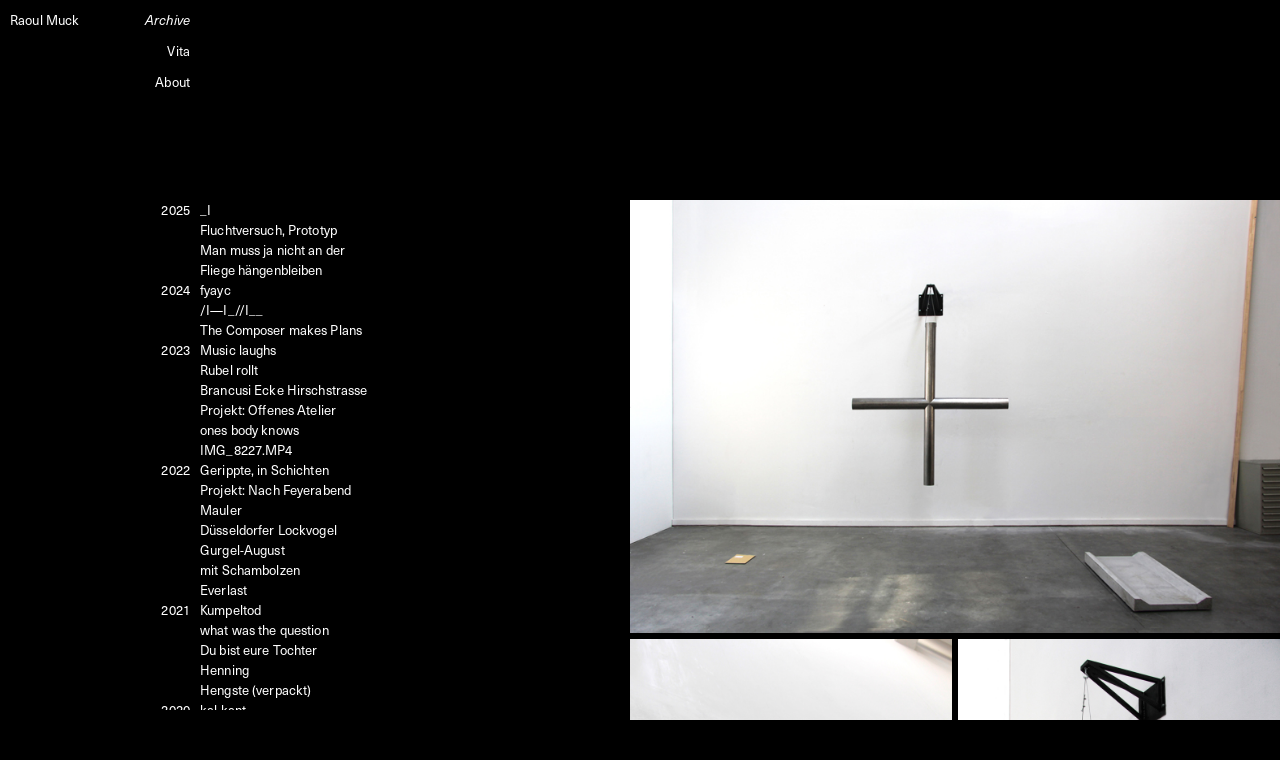

--- FILE ---
content_type: text/html; charset=UTF-8
request_url: https://raoulmuck.de/work/dt01a/index.php
body_size: 8358
content:
<!DOCTYPE html>
<html>
<head>
<title>Raoul Muck</title>
<meta charset="utf-8">
<meta name="viewport" content="width=device-width, initial-scale=1.0">
<link rel="stylesheet" type="text/css" href="../style.arbeiten.css">
<link rel="stylesheet" href="https://use.typekit.net/yke7hwz.css">
<script src="../../jquery.min.js"></script>
<script src="../captions.js"></script>
</head>
<body>
	
<div id="navigation">
			<div class="jahre">
				<div class="raoulmuck">
				<p><a href="../index.html" class="">Raoul Muck</a></p>
				</div>

				<div class="wva">
				<ul> 
					<li class="w"> <a href="../index.html" >Archive</a></li>
					<li> <a href="../../vita/index.html">Vita</a></li>
					<li> <a href="../../about/index.html" >About</a></li>
				</ul>
				</div>
			</div>
		

	
</div>	


<div id="inhalt">
	<div class="outer-wrapper">

		<div class="wrapper">
	<div class="jahre">
		<ul class="years"> 
			<li class="fünfundzwanzig"> <a href="#" >2025</a></li> <br><br><br>
			<li class="vierundzwanzig"> <a href="#" >2024</a></li> <br><br>
			<li class="dreiundzwanzig"> <a href="#" >2023</a></li> <br> <br> <br> <br><br>
			<li class="zweiundzwanzig"> <a href="#" >2022</a></li> <br> <br> <br> <br><br><br>
			<li class="einundzwanzig"> <a href="#" >2021</a></li> <br> <br> <br> <br>
			<li class="zwanzig"> <a href="#" >2020</a></li> <br> <br> <br> <br> 
			<li class="neunzehn"> <a href="#" >2019</a></li> <br> <br> <br>
			<li class="achzehn"> <a href="#" >2018</a></li> <br> <br> <br> <br> <br> <br> <br>
			<li class="siebzehn"> <a href="#" >2017</a></li> <br> <br> <br> <br> <br> <br> <br> <br>  <br>
			<li class="sechzehn"> <a href="#" >2016</a></li> <br> <br>  <br> <br>
			<li class="fünfzehn"> <a href="#" >2015</a></li> 
			<li class="vierzehn"> <a href="#" >2014</a></li> <br><br>
			
		</ul>
</div><div class="work">
		
		<ul class="titel"> 
			<!--nclick="document.getElementById('info').style.visibility='visible'" -->
			<li class="_I "> <a href="../_I/index.php">_I</a></li>
			<li class="fluchtversuchprototyp "> <a href="../fluchtversuchprototyp/index.php">Fluchtversuch, Prototyp</a></li>
			<li class="manmussjanichtanderfliegehängenbleiben "> <a href="../manmussjanichtanderfliegehängenbleiben/index.php">Man muss ja nicht an der <br> Fliege hängenbleiben</a></li>
			<li class="fyayc "> <a href="../fyayc/index.php">fyayc</a></li>
			<li class="I—I_I__ "> <a href="../I—I_I__/index.php">/I—I_//I__</a></li>
			<li class="thecomposermakesplans "> <a href="../thecomposermakesplans/index.php">The Composer makes Plans</a></li>
			<li class="musiclaughs "> <a href="../musiclaughs/index.php">Music laughs</a></li>
			<li class="rubelrollt "> <a href="../rubelrollt/index.php">Rubel rollt</a></li>
			<li class="brancusieckehirschstrasse "> <a href="../brancusieckehirschstrasse/index.php">Brancusi Ecke Hirschstrasse</a></li>
			<li class="projektoffenesatelier "> <a href="../projektoffenesatelier/index.php">Projekt: Offenes Atelier</a></li>
			<li class="onesbodyknows "> <a href="../onesbodyknows/index.php">ones body knows</a></li>
			<li class="IMG_8227.MP4 "> <a href="../IMG_8227.MP4/index.php">IMG_8227.MP4</a></li>
			<li class="gerippteinschichten "> <a href="../gerippteinschichten/index.php">Gerippte, in Schichten</a></li>
			<li class="projektnachfeyerabend "> <a href="../projektnachfeyerabend/index.php">Projekt: Nach Feyerabend</a></li>
			<li class="mauler "> <a href="../mauler/index.php">Mauler</a></li>
			<li class="duesseldorferlockvogel "> <a href="../duesseldorferlockvogel/index.php">Düsseldorfer Lockvogel</a></li>
			<li class="gurgelaugust "> <a href="../gurgelaugust/index.php">Gurgel-August <br> mit Schambolzen</a></li>
			<li class="everlast "> <a href="../everlast/index.php">Everlast</a></li>
			<li class="kumpeltod "> <a href="../kumpeltod/index.php">Kumpeltod</a></li>
			<li class="whatwasthequestion "> <a href="../whatwasthequestion/index.php">what was the question</a></li>
			<li class="dubisteuretochter "> <a href="../dubisteuretochter/index.php">Du bist eure Tochter</a></li>
			<li class="henning "> <a href="../henning/index.php">Henning</a></li>
			<li class="hengsteverpackt "> <a href="../hengsteverpackt/index.php">Hengste (verpackt)</a></li>
			<li class="kantkal "> <a href="../kantkal/index.php">kal kant</a></li>
			<li class="huhn "> <a href="../huhn/index.php">...aber weiß es<br>auch das Huhn?</a></li>
			<li class="fuers "> <a href="../fuers/index.php">Für S.</a></li>
			<li class="schlupf "> <a href="../schlupf/index.php">Schlupf</a></li>
			<li class="schnellesgehege "> <a href="../schnellesgehege/index.php">Schnelles Gehege</a></li>
			<li class="bienenfuerbiber "> <a href="../bienenfuerbiber/index.php">Bienen für Biber</a></li>
			<li class="einsatzposeidonserieII "> <a href="../einsatzposeidonserieII/index.php">Einsatz Poseidon Serie</a></li>
			<li class="einsatzposeidonserieI "> <a href="../einsatzposeidonserieI/index.php">Einsatz Poseidon Serie</a></li>
			<li class="afrorake "> <a href="../afrorake/index.php">Afro Rake</a></li>
			<li class="ab "> <a href="../ab/index.php" >ab</a></li>
			<li class="reinebehauptung "> <a href="../reinebehauptung/index.php">Reine Behauptung</a></li>
			<li class="scheuermannII "> <a href="../scheuermannII/index.php" >Scheuermann</a></li>
			<li class="scheuermannI "> <a href="../scheuermannI/index.php" >Scheuermann</a></li>
			<li class="ducken "> <a href="../ducken/index.php" >Ducken,</a></li>
			<li class="schwelle "> <a href="../schwelle/index.php" >Schwelle!</a></li>
			<li class="hengste "> <a href="../hengste/index.php" >Hengste</a></li>
			<li class="dach "> <a href="../dach/index.php">Dach</a></li>
			<li class="wiege "> <a href="../wiege/index.php" >Wiege</a></li>
			<li class="dt01c "> <a href="../dt01c/index.php">DT01c</a></li>
			<li class="dt01b "> <a href="../dt01b/index.php">DT01b</a></li>
			<li class="dt01a active"> <a href="../dt01a/index.php" >DT01a</a></li>
			<li class="kineticobject "> <a href="../kineticobject/index.php">Kinetic Object</a></li>
			<li class="OOO "> <a href="../OOO/index.php">OOO</a></li>
			<li class="oderauchso3 "> <a href="../oderauchso3/index.php" >Oder Auch So 3<a></li>
			<li class="oderauchso2 "> <a href="../oderauchso2/index.php" >Oder Auch So 2</a></li>
			<li class="oderauchso1 "> <a href="../oderauchso1/index.php" >Oder Auch So 1</a></li>
			<li class="aufdemfeld "> <a href="../aufdemfeld/index.php">Auf dem Feld</a></li>
			<li class="keintitel "> <a href="../keintitel/index.php" >Kein Titel</a></li>
			<li class="ohnetitel "> <a href="../ohnetitel/index.php">Ohne Titel</a></li>
			<li class="musterfuereinplanitenkernmodul "> <a href="../musterfuereinplanitenkernmodul/index.php" >Muster für ein <br> Planitenkernmodul</a></li>
			<li class="stuetzeundlastIII "> <a href="../stuetzeundlastIII/index.php" >Stütze und Last III</a></li>
			<li class="stuetzeundlastII "> <a href="../stuetzeundlastII/index.php" >Stütze und Last II</a></li>
			<li class="stuetzeundlastI "> <a href="../stuetzeundlastI/index.php" >Stütze und Last I</a></li>
		</ul>
		
	</div>
		
		
	<div class="details">	<br><br><br><br><br><br><br><br><br><br><br><br><br><br><br><br><br><br><br><br><br><br><br><br><br><br><br><br><br><br><br><br><br><br><br><br><br><br><br><br><br><br><br><br><br><br>
		
		<span data-caption="0"> 
			Steel, Stainless Steel <br>
			320 × 203 × 68 cm
		</span>

	</div>
</div>
	</div>
</div>

<div id="bild">	

	<img data-caption="0"class="eins" src="Raoul_Muck_DT_01a-c_01_2000px.jpg" sizes="(max-width: 1023px) 100vw, 60vw"
	srcset="Raoul_Muck_DT_01a-c_01_800px.jpg 800w, Raoul_Muck_DT_01a-c_01_1200px.jpg 1200w, Raoul_Muck_DT_01a-c_01_1600px.jpg 1600w, Raoul_Muck_DT_01a-c_01_2000px.jpg 2000w">
	<img data-caption="0"class="zwei" src="Raoul_Muck_DT_01a_02_2000px.jpg" sizes="(max-width: 1023px) 100vw, 60vw" srcset="Raoul_Muck_DT_01a_02_800px.jpg 800w, Raoul_Muck_DT_01a_02_1200px.jpg 1200w, Raoul_Muck_DT_01a_02_1600px.jpg 1600w, Raoul_Muck_DT_01a_02_2000px.jpg 2000w">
	<img data-caption="0"class="drei" src="Raoul_Muck_DT_01a_03_2000px.jpg" sizes="(max-width: 1023px) 100vw, 60vw" srcset="Raoul_Muck_DT_01a_03_800px.jpg 800w, Raoul_Muck_DT_01a_03_1200px.jpg 1200w, Raoul_Muck_DT_01a_03_1600px.jpg 1600w, Raoul_Muck_DT_01a_03_2000px.jpg 2000w">

</div>

	

<div class="footer">

		<a href="#" style="padding-left: 10px" >Back to Top</a>
</div>

</body>
</html>

--- FILE ---
content_type: text/css
request_url: https://raoulmuck.de/work/style.arbeiten.css
body_size: 4429
content:

body{
background-color: black;
margin:0;
font-family: neue-haas-unica, sans-serif;
font-style: normal;
font-weight: 400;
font-size: 14px;
line-height: 21px;
letter-spacing: 0.01em;
}

	#navigation {
		
		width: 100%;
		height:60px;
		padding: 10px 0 0 10px;
	   	position: fixed;
	   	display:block-inline;
	   	}

	   	.jahre {	
		height: 100%;
		min-width: 180px;
		margin:0;
		padding:0 ;
		float: left;
		display:flex;
	   	justify-content: space-between;
		} 


			.raoulmuck a{
			color: white;
			text-decoration: none; 
			}

			.raoulmuck a:hover {
			font-style:italic;
			}
				p {
				margin:0;
				padding:0;
				}


		    .wva {        
			margin:0;
			padding:0;
			}
				

				ul{
				display: block;
				margin: 0;
				padding: 0;
				list-style: none;
				}
		   	
		
					.wva li{
			 		text-align: right;
			 		padding-bottom: 12px;
					}

			 		.wva a{
			 		color: white;
					text-decoration: none;
			    	}

					.wva a:hover {
			 		font-style:italic;
			    	}
			    	.w {
			 		font-style:italic;
			    	}

	#inhalt {
		width:40%;
		margin:210px 0 0 0;
		padding:0 0 0 10px;
		position: fixed;
		display: inline-block;
		min-width: 630px;
		overflow-y: hidden;
		height: calc(100% - 210px);
		-ms-overflow-style: none;
		overflow-x: hidden;
		} 

		#inhalt::-webkit-scrollbar {
    	display: none; 
    	
		} 

		#inhalt .jahre{
		display:inline-block;
		}
			.years {
			margin:0;
			padding:0;
		 	text-align: right;
		   	list-style: none;
			}

				.years a{
		 		color: white;
				text-decoration: none;
	    		}


		.work {
		height:100%;
		margin:0;
		padding:0;
		float: left;
		min-width:180px;
		}  
		
			.titel {
			margin:0;
			padding:0 0 0 10px;
		   	text-align: left;
		   	float: left;
		   	list-style: none;
			}

				.titel a{
		 		color: white;
				text-decoration: none;
				}

				.titel a:hover,
				.titel li.active a {
				font-style:italic;
		    	}


			

	 	.details {
		width:33.33%;
		height:100%;
		min-width: 200px;
		max-width: 200px;
		margin:0;
		padding:0;
		float: left;
		text-align: left;
		float: left;
		color: white;
		opacity:1;
		font-style:italic;
		} 

			.details span {
				display: none;
			}

			.details span.active {
				display: block;
			}

	.outer-wrapper {
	width: 100%;
	overflow-y: hidden;
	padding: 0; 
	overflow-x:hidden;
	margin: 0 20px 0 0;
	height: 100%;
	scroll-behavior: auto;}


	.wrapper { width: 100%;
	overflow-y: scroll;
	padding-right:20px; 
	overflow-x:hidden;
	height: 100%;
	display:inline-block;
	
	scroll-behavior: smooth;
	}
	
	    	
	#bild{
	width:60%;
	float:right;
	margin-top:210px;
	overflow-y: scroll;
	-ms-overflow-style: none;
		} 

		#bild::-webkit-scrollbar {
    	display: none; 
    	} 
	
			

	.video {
	width:100%;
	margin-bottom:0.5vw;
	z-index: 1;
	}

 		.eins{
		width:100%;
		margin-bottom:0.5vw;
		z-index: 1;
		display: block;
		}
	   	
 		.zwei {
		width:calc( 50% - 0.25vw);
		margin-bottom:0.5vw;
		float:left;
		display: block;
		}

   		.drei {
		width:calc( 50% - 0.25vw);
		margin-bottom:0.5vw;
		float:right;
		display: block;
    	}


	.footer{
	padding: 0;
	margin:0 0 20px 0;
	width:100%;
	display:none;
	}

		.footer a{
		color: white;
		text-decoration: none;
		}






  
@media (max-width: 1425px) {

	body{ 
	
	font-size: 13px;
	line-height: 20px;
	}
	
	.wva li{
	 padding-bottom: 11px}

	.jahre {
		min-width: 180px;
			} 
	.work {
		min-width: 160px;
			} 	
#inhalt {
		margin: 200px 0 0 0;
		} 

  	#bild{ 
  		margin: 200px 0 0 0;
		width: calc(100vw - 630px);
		} 


		} 



@media (max-width: 1025px) {
		
	body {
	font-size: 12px;
	line-height: 19px;
	}
	

	#navigation{ 
	height:90px;
	background-color: black;
	box-sizing: border-box;
	}

	#inhalt {
		margin:190px 0 0 0;
		position:static;
		box-sizing: border-box;
		min-width: 100%; 
		}

	.wva li{
	 padding-bottom: 10px}


	.jahre {
		min-width: 160px;
			} 
	.work {min-width: 140px;}
	.titel{max-width: 110px;}

	.details { width: 160px;
    max-width: none;
    min-width: 0;}
	

		
	#bild{ 
	width:100%;
	margin-top: 80px;
	} 
		.eins{ 
		width:100%;
		} 

		.zwei{ 
		width:100%;
		} 

		.drei{ 
		width:100%;
		} 

.footer{
display: block;
width:100%
}

@media (max-width: 768px) {
		
body{ font-size: 10px;
	line-height: 15px;
	}

	#inhalt {
		margin:135px 0 0 0;
		width: 100%; 
		}
	
	.wva li{
	 padding-bottom: 9px}
	
	.jahre {
		min-width: 100px;

		}
	.work {min-width: 125px;}
	.titel{max-width: 110px;}

	.details { width: 0px;
    max-width: none;
    min-width: 0;}
	.details span.active {width:90px;}
	
	
#bild{
  		
		margin-top:60px;

	   
	   }
	}

--- FILE ---
content_type: application/javascript
request_url: https://raoulmuck.de/work/captions.js
body_size: 913
content:
jQuery( document ).ready( function( $ ) {
	rm_check__caption();
} );

jQuery( window ).on( 'load', function( $ ) {
	rm_check__caption();
} );

jQuery( document ).on( 'scroll', function( event ) {
	rm_check__caption();
} );



window.rm_check__caption = function() {
	var $captions = jQuery( '#inhalt .details' );
	var $target_image = undefined;
	var captions__top = jQuery( window ).height() * 0.5;//$captions.offset().top - jQuery( document ).scrollTop();
	if ( jQuery( window ).width() < 1100 ) captions__top = jQuery( window ).height() * 0.75;

	jQuery( '#bild img' ).each( function( index ) {
		var $image = jQuery( this );
		var image__top = $image.offset().top - jQuery( document ).scrollTop();

		if ( image__top <= captions__top ) $target_image = $image;
	} );

	

	$captions.find( 'span' ).removeClass( 'active' );

	if ( $target_image === undefined ) {
		$captions.find( 'span' ).first().addClass( 'active' );
	} else if ( $target_image.attr( 'data-caption' ) !== undefined ) {
		$captions.find( 'span[data-caption="' + $target_image.attr( 'data-caption' ) + '"]' ).addClass( 'active' );
	}
}